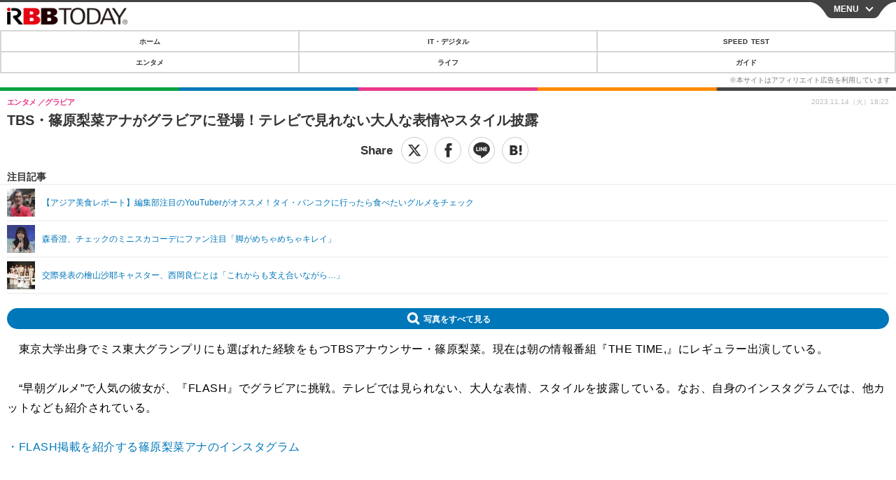

--- FILE ---
content_type: text/javascript;charset=utf-8
request_url: https://p1cluster.cxense.com/p1.js
body_size: 101
content:
cX.library.onP1('391u099rxpg961hxb3t3khx51l');


--- FILE ---
content_type: text/javascript;charset=utf-8
request_url: https://id.cxense.com/public/user/id?json=%7B%22identities%22%3A%5B%7B%22type%22%3A%22ckp%22%2C%22id%22%3A%22migb7eyfv49b3pmb%22%7D%2C%7B%22type%22%3A%22lst%22%2C%22id%22%3A%22391u099rxpg961hxb3t3khx51l%22%7D%2C%7B%22type%22%3A%22cst%22%2C%22id%22%3A%22391u099rxpg961hxb3t3khx51l%22%7D%5D%7D&callback=cXJsonpCB7
body_size: 206
content:
/**/
cXJsonpCB7({"httpStatus":200,"response":{"userId":"cx:1fpdso2g0v06hamkgobpxh50h:17ccq0k33gk8f","newUser":false}})